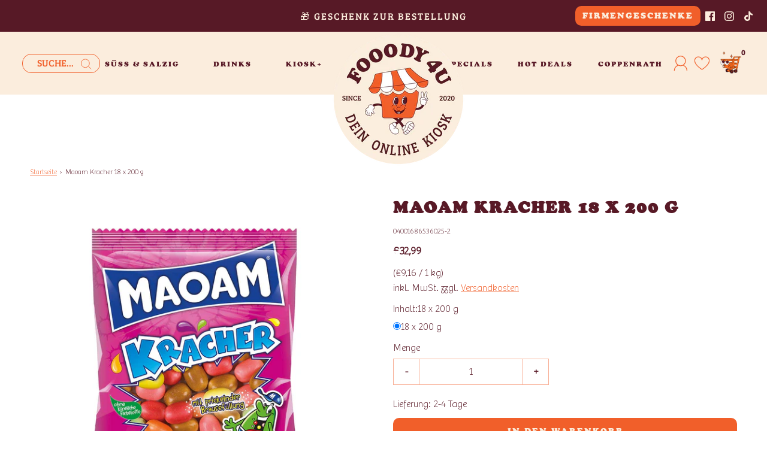

--- FILE ---
content_type: text/css
request_url: https://fooody4u.de/cdn/shop/t/48/assets/section-service-list.min.css?v=38121175210325307551768404877
body_size: -557
content:
.homepage-section--service-list .homepage-sections-wrapper{padding-bottom:0}@media screen and (min-width:768px){.service-list--col-max-width [class^=col]{padding-right:25px;padding-left:25px}.service-list--col-max-width .col-md-6{margin-bottom:50px}}@media screen and (min-width:992px){.service-list--col-max-width .col-md-5{max-width:33.4%;margin-bottom:50px}}@media screen and (max-width:576px){.service-list--col-max-width .col-12,.service-list--col-max-width .col-sm-10{max-width:414px;margin-bottom:25px}}@media screen and (max-width:767px){.service-list--col-max-width .col-8:not(:last-child){margin-bottom:25px}}.service-list--block-title{text-align:center;margin-bottom:24px;font-size:1.25rem}.service-list--block{margin-bottom:16px}.service-list--list{list-style:none;padding-left:0}.service-list--info{position:relative}.service-list--info:after{content:"";position:absolute;bottom:0;left:15px;height:1px;width:calc(100% - 30px);border-top:1px solid var(--border-color)}.service-list--info-title p,.service-list--price p{margin-bottom:8px}.service-list--price{text-align:right;padding-left:0}

--- FILE ---
content_type: application/x-javascript
request_url: https://app.sealsubscriptions.com/shopify/public/status/shop/fooody4u.myshopify.com.js?1769281399
body_size: -349
content:
var sealsubscriptions_settings_updated='1762778733c';